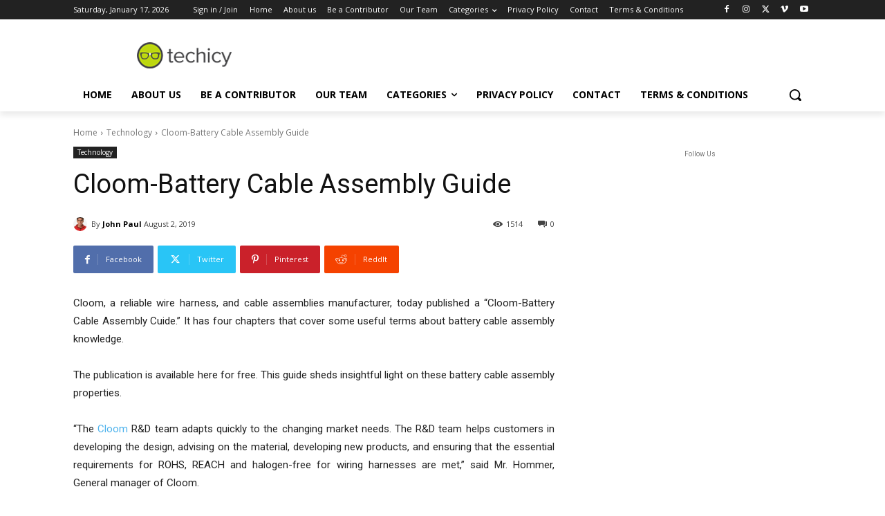

--- FILE ---
content_type: text/html; charset=utf-8
request_url: https://www.google.com/recaptcha/api2/anchor?ar=1&k=6LcBleAZAAAAAL3wH20vP6TnEuA96kqrokr6JIPU&co=aHR0cHM6Ly93d3cudGVjaGljeS5jb206NDQz&hl=en&v=PoyoqOPhxBO7pBk68S4YbpHZ&theme=light&size=normal&anchor-ms=20000&execute-ms=30000&cb=mcggbh1jug7q
body_size: 49180
content:
<!DOCTYPE HTML><html dir="ltr" lang="en"><head><meta http-equiv="Content-Type" content="text/html; charset=UTF-8">
<meta http-equiv="X-UA-Compatible" content="IE=edge">
<title>reCAPTCHA</title>
<style type="text/css">
/* cyrillic-ext */
@font-face {
  font-family: 'Roboto';
  font-style: normal;
  font-weight: 400;
  font-stretch: 100%;
  src: url(//fonts.gstatic.com/s/roboto/v48/KFO7CnqEu92Fr1ME7kSn66aGLdTylUAMa3GUBHMdazTgWw.woff2) format('woff2');
  unicode-range: U+0460-052F, U+1C80-1C8A, U+20B4, U+2DE0-2DFF, U+A640-A69F, U+FE2E-FE2F;
}
/* cyrillic */
@font-face {
  font-family: 'Roboto';
  font-style: normal;
  font-weight: 400;
  font-stretch: 100%;
  src: url(//fonts.gstatic.com/s/roboto/v48/KFO7CnqEu92Fr1ME7kSn66aGLdTylUAMa3iUBHMdazTgWw.woff2) format('woff2');
  unicode-range: U+0301, U+0400-045F, U+0490-0491, U+04B0-04B1, U+2116;
}
/* greek-ext */
@font-face {
  font-family: 'Roboto';
  font-style: normal;
  font-weight: 400;
  font-stretch: 100%;
  src: url(//fonts.gstatic.com/s/roboto/v48/KFO7CnqEu92Fr1ME7kSn66aGLdTylUAMa3CUBHMdazTgWw.woff2) format('woff2');
  unicode-range: U+1F00-1FFF;
}
/* greek */
@font-face {
  font-family: 'Roboto';
  font-style: normal;
  font-weight: 400;
  font-stretch: 100%;
  src: url(//fonts.gstatic.com/s/roboto/v48/KFO7CnqEu92Fr1ME7kSn66aGLdTylUAMa3-UBHMdazTgWw.woff2) format('woff2');
  unicode-range: U+0370-0377, U+037A-037F, U+0384-038A, U+038C, U+038E-03A1, U+03A3-03FF;
}
/* math */
@font-face {
  font-family: 'Roboto';
  font-style: normal;
  font-weight: 400;
  font-stretch: 100%;
  src: url(//fonts.gstatic.com/s/roboto/v48/KFO7CnqEu92Fr1ME7kSn66aGLdTylUAMawCUBHMdazTgWw.woff2) format('woff2');
  unicode-range: U+0302-0303, U+0305, U+0307-0308, U+0310, U+0312, U+0315, U+031A, U+0326-0327, U+032C, U+032F-0330, U+0332-0333, U+0338, U+033A, U+0346, U+034D, U+0391-03A1, U+03A3-03A9, U+03B1-03C9, U+03D1, U+03D5-03D6, U+03F0-03F1, U+03F4-03F5, U+2016-2017, U+2034-2038, U+203C, U+2040, U+2043, U+2047, U+2050, U+2057, U+205F, U+2070-2071, U+2074-208E, U+2090-209C, U+20D0-20DC, U+20E1, U+20E5-20EF, U+2100-2112, U+2114-2115, U+2117-2121, U+2123-214F, U+2190, U+2192, U+2194-21AE, U+21B0-21E5, U+21F1-21F2, U+21F4-2211, U+2213-2214, U+2216-22FF, U+2308-230B, U+2310, U+2319, U+231C-2321, U+2336-237A, U+237C, U+2395, U+239B-23B7, U+23D0, U+23DC-23E1, U+2474-2475, U+25AF, U+25B3, U+25B7, U+25BD, U+25C1, U+25CA, U+25CC, U+25FB, U+266D-266F, U+27C0-27FF, U+2900-2AFF, U+2B0E-2B11, U+2B30-2B4C, U+2BFE, U+3030, U+FF5B, U+FF5D, U+1D400-1D7FF, U+1EE00-1EEFF;
}
/* symbols */
@font-face {
  font-family: 'Roboto';
  font-style: normal;
  font-weight: 400;
  font-stretch: 100%;
  src: url(//fonts.gstatic.com/s/roboto/v48/KFO7CnqEu92Fr1ME7kSn66aGLdTylUAMaxKUBHMdazTgWw.woff2) format('woff2');
  unicode-range: U+0001-000C, U+000E-001F, U+007F-009F, U+20DD-20E0, U+20E2-20E4, U+2150-218F, U+2190, U+2192, U+2194-2199, U+21AF, U+21E6-21F0, U+21F3, U+2218-2219, U+2299, U+22C4-22C6, U+2300-243F, U+2440-244A, U+2460-24FF, U+25A0-27BF, U+2800-28FF, U+2921-2922, U+2981, U+29BF, U+29EB, U+2B00-2BFF, U+4DC0-4DFF, U+FFF9-FFFB, U+10140-1018E, U+10190-1019C, U+101A0, U+101D0-101FD, U+102E0-102FB, U+10E60-10E7E, U+1D2C0-1D2D3, U+1D2E0-1D37F, U+1F000-1F0FF, U+1F100-1F1AD, U+1F1E6-1F1FF, U+1F30D-1F30F, U+1F315, U+1F31C, U+1F31E, U+1F320-1F32C, U+1F336, U+1F378, U+1F37D, U+1F382, U+1F393-1F39F, U+1F3A7-1F3A8, U+1F3AC-1F3AF, U+1F3C2, U+1F3C4-1F3C6, U+1F3CA-1F3CE, U+1F3D4-1F3E0, U+1F3ED, U+1F3F1-1F3F3, U+1F3F5-1F3F7, U+1F408, U+1F415, U+1F41F, U+1F426, U+1F43F, U+1F441-1F442, U+1F444, U+1F446-1F449, U+1F44C-1F44E, U+1F453, U+1F46A, U+1F47D, U+1F4A3, U+1F4B0, U+1F4B3, U+1F4B9, U+1F4BB, U+1F4BF, U+1F4C8-1F4CB, U+1F4D6, U+1F4DA, U+1F4DF, U+1F4E3-1F4E6, U+1F4EA-1F4ED, U+1F4F7, U+1F4F9-1F4FB, U+1F4FD-1F4FE, U+1F503, U+1F507-1F50B, U+1F50D, U+1F512-1F513, U+1F53E-1F54A, U+1F54F-1F5FA, U+1F610, U+1F650-1F67F, U+1F687, U+1F68D, U+1F691, U+1F694, U+1F698, U+1F6AD, U+1F6B2, U+1F6B9-1F6BA, U+1F6BC, U+1F6C6-1F6CF, U+1F6D3-1F6D7, U+1F6E0-1F6EA, U+1F6F0-1F6F3, U+1F6F7-1F6FC, U+1F700-1F7FF, U+1F800-1F80B, U+1F810-1F847, U+1F850-1F859, U+1F860-1F887, U+1F890-1F8AD, U+1F8B0-1F8BB, U+1F8C0-1F8C1, U+1F900-1F90B, U+1F93B, U+1F946, U+1F984, U+1F996, U+1F9E9, U+1FA00-1FA6F, U+1FA70-1FA7C, U+1FA80-1FA89, U+1FA8F-1FAC6, U+1FACE-1FADC, U+1FADF-1FAE9, U+1FAF0-1FAF8, U+1FB00-1FBFF;
}
/* vietnamese */
@font-face {
  font-family: 'Roboto';
  font-style: normal;
  font-weight: 400;
  font-stretch: 100%;
  src: url(//fonts.gstatic.com/s/roboto/v48/KFO7CnqEu92Fr1ME7kSn66aGLdTylUAMa3OUBHMdazTgWw.woff2) format('woff2');
  unicode-range: U+0102-0103, U+0110-0111, U+0128-0129, U+0168-0169, U+01A0-01A1, U+01AF-01B0, U+0300-0301, U+0303-0304, U+0308-0309, U+0323, U+0329, U+1EA0-1EF9, U+20AB;
}
/* latin-ext */
@font-face {
  font-family: 'Roboto';
  font-style: normal;
  font-weight: 400;
  font-stretch: 100%;
  src: url(//fonts.gstatic.com/s/roboto/v48/KFO7CnqEu92Fr1ME7kSn66aGLdTylUAMa3KUBHMdazTgWw.woff2) format('woff2');
  unicode-range: U+0100-02BA, U+02BD-02C5, U+02C7-02CC, U+02CE-02D7, U+02DD-02FF, U+0304, U+0308, U+0329, U+1D00-1DBF, U+1E00-1E9F, U+1EF2-1EFF, U+2020, U+20A0-20AB, U+20AD-20C0, U+2113, U+2C60-2C7F, U+A720-A7FF;
}
/* latin */
@font-face {
  font-family: 'Roboto';
  font-style: normal;
  font-weight: 400;
  font-stretch: 100%;
  src: url(//fonts.gstatic.com/s/roboto/v48/KFO7CnqEu92Fr1ME7kSn66aGLdTylUAMa3yUBHMdazQ.woff2) format('woff2');
  unicode-range: U+0000-00FF, U+0131, U+0152-0153, U+02BB-02BC, U+02C6, U+02DA, U+02DC, U+0304, U+0308, U+0329, U+2000-206F, U+20AC, U+2122, U+2191, U+2193, U+2212, U+2215, U+FEFF, U+FFFD;
}
/* cyrillic-ext */
@font-face {
  font-family: 'Roboto';
  font-style: normal;
  font-weight: 500;
  font-stretch: 100%;
  src: url(//fonts.gstatic.com/s/roboto/v48/KFO7CnqEu92Fr1ME7kSn66aGLdTylUAMa3GUBHMdazTgWw.woff2) format('woff2');
  unicode-range: U+0460-052F, U+1C80-1C8A, U+20B4, U+2DE0-2DFF, U+A640-A69F, U+FE2E-FE2F;
}
/* cyrillic */
@font-face {
  font-family: 'Roboto';
  font-style: normal;
  font-weight: 500;
  font-stretch: 100%;
  src: url(//fonts.gstatic.com/s/roboto/v48/KFO7CnqEu92Fr1ME7kSn66aGLdTylUAMa3iUBHMdazTgWw.woff2) format('woff2');
  unicode-range: U+0301, U+0400-045F, U+0490-0491, U+04B0-04B1, U+2116;
}
/* greek-ext */
@font-face {
  font-family: 'Roboto';
  font-style: normal;
  font-weight: 500;
  font-stretch: 100%;
  src: url(//fonts.gstatic.com/s/roboto/v48/KFO7CnqEu92Fr1ME7kSn66aGLdTylUAMa3CUBHMdazTgWw.woff2) format('woff2');
  unicode-range: U+1F00-1FFF;
}
/* greek */
@font-face {
  font-family: 'Roboto';
  font-style: normal;
  font-weight: 500;
  font-stretch: 100%;
  src: url(//fonts.gstatic.com/s/roboto/v48/KFO7CnqEu92Fr1ME7kSn66aGLdTylUAMa3-UBHMdazTgWw.woff2) format('woff2');
  unicode-range: U+0370-0377, U+037A-037F, U+0384-038A, U+038C, U+038E-03A1, U+03A3-03FF;
}
/* math */
@font-face {
  font-family: 'Roboto';
  font-style: normal;
  font-weight: 500;
  font-stretch: 100%;
  src: url(//fonts.gstatic.com/s/roboto/v48/KFO7CnqEu92Fr1ME7kSn66aGLdTylUAMawCUBHMdazTgWw.woff2) format('woff2');
  unicode-range: U+0302-0303, U+0305, U+0307-0308, U+0310, U+0312, U+0315, U+031A, U+0326-0327, U+032C, U+032F-0330, U+0332-0333, U+0338, U+033A, U+0346, U+034D, U+0391-03A1, U+03A3-03A9, U+03B1-03C9, U+03D1, U+03D5-03D6, U+03F0-03F1, U+03F4-03F5, U+2016-2017, U+2034-2038, U+203C, U+2040, U+2043, U+2047, U+2050, U+2057, U+205F, U+2070-2071, U+2074-208E, U+2090-209C, U+20D0-20DC, U+20E1, U+20E5-20EF, U+2100-2112, U+2114-2115, U+2117-2121, U+2123-214F, U+2190, U+2192, U+2194-21AE, U+21B0-21E5, U+21F1-21F2, U+21F4-2211, U+2213-2214, U+2216-22FF, U+2308-230B, U+2310, U+2319, U+231C-2321, U+2336-237A, U+237C, U+2395, U+239B-23B7, U+23D0, U+23DC-23E1, U+2474-2475, U+25AF, U+25B3, U+25B7, U+25BD, U+25C1, U+25CA, U+25CC, U+25FB, U+266D-266F, U+27C0-27FF, U+2900-2AFF, U+2B0E-2B11, U+2B30-2B4C, U+2BFE, U+3030, U+FF5B, U+FF5D, U+1D400-1D7FF, U+1EE00-1EEFF;
}
/* symbols */
@font-face {
  font-family: 'Roboto';
  font-style: normal;
  font-weight: 500;
  font-stretch: 100%;
  src: url(//fonts.gstatic.com/s/roboto/v48/KFO7CnqEu92Fr1ME7kSn66aGLdTylUAMaxKUBHMdazTgWw.woff2) format('woff2');
  unicode-range: U+0001-000C, U+000E-001F, U+007F-009F, U+20DD-20E0, U+20E2-20E4, U+2150-218F, U+2190, U+2192, U+2194-2199, U+21AF, U+21E6-21F0, U+21F3, U+2218-2219, U+2299, U+22C4-22C6, U+2300-243F, U+2440-244A, U+2460-24FF, U+25A0-27BF, U+2800-28FF, U+2921-2922, U+2981, U+29BF, U+29EB, U+2B00-2BFF, U+4DC0-4DFF, U+FFF9-FFFB, U+10140-1018E, U+10190-1019C, U+101A0, U+101D0-101FD, U+102E0-102FB, U+10E60-10E7E, U+1D2C0-1D2D3, U+1D2E0-1D37F, U+1F000-1F0FF, U+1F100-1F1AD, U+1F1E6-1F1FF, U+1F30D-1F30F, U+1F315, U+1F31C, U+1F31E, U+1F320-1F32C, U+1F336, U+1F378, U+1F37D, U+1F382, U+1F393-1F39F, U+1F3A7-1F3A8, U+1F3AC-1F3AF, U+1F3C2, U+1F3C4-1F3C6, U+1F3CA-1F3CE, U+1F3D4-1F3E0, U+1F3ED, U+1F3F1-1F3F3, U+1F3F5-1F3F7, U+1F408, U+1F415, U+1F41F, U+1F426, U+1F43F, U+1F441-1F442, U+1F444, U+1F446-1F449, U+1F44C-1F44E, U+1F453, U+1F46A, U+1F47D, U+1F4A3, U+1F4B0, U+1F4B3, U+1F4B9, U+1F4BB, U+1F4BF, U+1F4C8-1F4CB, U+1F4D6, U+1F4DA, U+1F4DF, U+1F4E3-1F4E6, U+1F4EA-1F4ED, U+1F4F7, U+1F4F9-1F4FB, U+1F4FD-1F4FE, U+1F503, U+1F507-1F50B, U+1F50D, U+1F512-1F513, U+1F53E-1F54A, U+1F54F-1F5FA, U+1F610, U+1F650-1F67F, U+1F687, U+1F68D, U+1F691, U+1F694, U+1F698, U+1F6AD, U+1F6B2, U+1F6B9-1F6BA, U+1F6BC, U+1F6C6-1F6CF, U+1F6D3-1F6D7, U+1F6E0-1F6EA, U+1F6F0-1F6F3, U+1F6F7-1F6FC, U+1F700-1F7FF, U+1F800-1F80B, U+1F810-1F847, U+1F850-1F859, U+1F860-1F887, U+1F890-1F8AD, U+1F8B0-1F8BB, U+1F8C0-1F8C1, U+1F900-1F90B, U+1F93B, U+1F946, U+1F984, U+1F996, U+1F9E9, U+1FA00-1FA6F, U+1FA70-1FA7C, U+1FA80-1FA89, U+1FA8F-1FAC6, U+1FACE-1FADC, U+1FADF-1FAE9, U+1FAF0-1FAF8, U+1FB00-1FBFF;
}
/* vietnamese */
@font-face {
  font-family: 'Roboto';
  font-style: normal;
  font-weight: 500;
  font-stretch: 100%;
  src: url(//fonts.gstatic.com/s/roboto/v48/KFO7CnqEu92Fr1ME7kSn66aGLdTylUAMa3OUBHMdazTgWw.woff2) format('woff2');
  unicode-range: U+0102-0103, U+0110-0111, U+0128-0129, U+0168-0169, U+01A0-01A1, U+01AF-01B0, U+0300-0301, U+0303-0304, U+0308-0309, U+0323, U+0329, U+1EA0-1EF9, U+20AB;
}
/* latin-ext */
@font-face {
  font-family: 'Roboto';
  font-style: normal;
  font-weight: 500;
  font-stretch: 100%;
  src: url(//fonts.gstatic.com/s/roboto/v48/KFO7CnqEu92Fr1ME7kSn66aGLdTylUAMa3KUBHMdazTgWw.woff2) format('woff2');
  unicode-range: U+0100-02BA, U+02BD-02C5, U+02C7-02CC, U+02CE-02D7, U+02DD-02FF, U+0304, U+0308, U+0329, U+1D00-1DBF, U+1E00-1E9F, U+1EF2-1EFF, U+2020, U+20A0-20AB, U+20AD-20C0, U+2113, U+2C60-2C7F, U+A720-A7FF;
}
/* latin */
@font-face {
  font-family: 'Roboto';
  font-style: normal;
  font-weight: 500;
  font-stretch: 100%;
  src: url(//fonts.gstatic.com/s/roboto/v48/KFO7CnqEu92Fr1ME7kSn66aGLdTylUAMa3yUBHMdazQ.woff2) format('woff2');
  unicode-range: U+0000-00FF, U+0131, U+0152-0153, U+02BB-02BC, U+02C6, U+02DA, U+02DC, U+0304, U+0308, U+0329, U+2000-206F, U+20AC, U+2122, U+2191, U+2193, U+2212, U+2215, U+FEFF, U+FFFD;
}
/* cyrillic-ext */
@font-face {
  font-family: 'Roboto';
  font-style: normal;
  font-weight: 900;
  font-stretch: 100%;
  src: url(//fonts.gstatic.com/s/roboto/v48/KFO7CnqEu92Fr1ME7kSn66aGLdTylUAMa3GUBHMdazTgWw.woff2) format('woff2');
  unicode-range: U+0460-052F, U+1C80-1C8A, U+20B4, U+2DE0-2DFF, U+A640-A69F, U+FE2E-FE2F;
}
/* cyrillic */
@font-face {
  font-family: 'Roboto';
  font-style: normal;
  font-weight: 900;
  font-stretch: 100%;
  src: url(//fonts.gstatic.com/s/roboto/v48/KFO7CnqEu92Fr1ME7kSn66aGLdTylUAMa3iUBHMdazTgWw.woff2) format('woff2');
  unicode-range: U+0301, U+0400-045F, U+0490-0491, U+04B0-04B1, U+2116;
}
/* greek-ext */
@font-face {
  font-family: 'Roboto';
  font-style: normal;
  font-weight: 900;
  font-stretch: 100%;
  src: url(//fonts.gstatic.com/s/roboto/v48/KFO7CnqEu92Fr1ME7kSn66aGLdTylUAMa3CUBHMdazTgWw.woff2) format('woff2');
  unicode-range: U+1F00-1FFF;
}
/* greek */
@font-face {
  font-family: 'Roboto';
  font-style: normal;
  font-weight: 900;
  font-stretch: 100%;
  src: url(//fonts.gstatic.com/s/roboto/v48/KFO7CnqEu92Fr1ME7kSn66aGLdTylUAMa3-UBHMdazTgWw.woff2) format('woff2');
  unicode-range: U+0370-0377, U+037A-037F, U+0384-038A, U+038C, U+038E-03A1, U+03A3-03FF;
}
/* math */
@font-face {
  font-family: 'Roboto';
  font-style: normal;
  font-weight: 900;
  font-stretch: 100%;
  src: url(//fonts.gstatic.com/s/roboto/v48/KFO7CnqEu92Fr1ME7kSn66aGLdTylUAMawCUBHMdazTgWw.woff2) format('woff2');
  unicode-range: U+0302-0303, U+0305, U+0307-0308, U+0310, U+0312, U+0315, U+031A, U+0326-0327, U+032C, U+032F-0330, U+0332-0333, U+0338, U+033A, U+0346, U+034D, U+0391-03A1, U+03A3-03A9, U+03B1-03C9, U+03D1, U+03D5-03D6, U+03F0-03F1, U+03F4-03F5, U+2016-2017, U+2034-2038, U+203C, U+2040, U+2043, U+2047, U+2050, U+2057, U+205F, U+2070-2071, U+2074-208E, U+2090-209C, U+20D0-20DC, U+20E1, U+20E5-20EF, U+2100-2112, U+2114-2115, U+2117-2121, U+2123-214F, U+2190, U+2192, U+2194-21AE, U+21B0-21E5, U+21F1-21F2, U+21F4-2211, U+2213-2214, U+2216-22FF, U+2308-230B, U+2310, U+2319, U+231C-2321, U+2336-237A, U+237C, U+2395, U+239B-23B7, U+23D0, U+23DC-23E1, U+2474-2475, U+25AF, U+25B3, U+25B7, U+25BD, U+25C1, U+25CA, U+25CC, U+25FB, U+266D-266F, U+27C0-27FF, U+2900-2AFF, U+2B0E-2B11, U+2B30-2B4C, U+2BFE, U+3030, U+FF5B, U+FF5D, U+1D400-1D7FF, U+1EE00-1EEFF;
}
/* symbols */
@font-face {
  font-family: 'Roboto';
  font-style: normal;
  font-weight: 900;
  font-stretch: 100%;
  src: url(//fonts.gstatic.com/s/roboto/v48/KFO7CnqEu92Fr1ME7kSn66aGLdTylUAMaxKUBHMdazTgWw.woff2) format('woff2');
  unicode-range: U+0001-000C, U+000E-001F, U+007F-009F, U+20DD-20E0, U+20E2-20E4, U+2150-218F, U+2190, U+2192, U+2194-2199, U+21AF, U+21E6-21F0, U+21F3, U+2218-2219, U+2299, U+22C4-22C6, U+2300-243F, U+2440-244A, U+2460-24FF, U+25A0-27BF, U+2800-28FF, U+2921-2922, U+2981, U+29BF, U+29EB, U+2B00-2BFF, U+4DC0-4DFF, U+FFF9-FFFB, U+10140-1018E, U+10190-1019C, U+101A0, U+101D0-101FD, U+102E0-102FB, U+10E60-10E7E, U+1D2C0-1D2D3, U+1D2E0-1D37F, U+1F000-1F0FF, U+1F100-1F1AD, U+1F1E6-1F1FF, U+1F30D-1F30F, U+1F315, U+1F31C, U+1F31E, U+1F320-1F32C, U+1F336, U+1F378, U+1F37D, U+1F382, U+1F393-1F39F, U+1F3A7-1F3A8, U+1F3AC-1F3AF, U+1F3C2, U+1F3C4-1F3C6, U+1F3CA-1F3CE, U+1F3D4-1F3E0, U+1F3ED, U+1F3F1-1F3F3, U+1F3F5-1F3F7, U+1F408, U+1F415, U+1F41F, U+1F426, U+1F43F, U+1F441-1F442, U+1F444, U+1F446-1F449, U+1F44C-1F44E, U+1F453, U+1F46A, U+1F47D, U+1F4A3, U+1F4B0, U+1F4B3, U+1F4B9, U+1F4BB, U+1F4BF, U+1F4C8-1F4CB, U+1F4D6, U+1F4DA, U+1F4DF, U+1F4E3-1F4E6, U+1F4EA-1F4ED, U+1F4F7, U+1F4F9-1F4FB, U+1F4FD-1F4FE, U+1F503, U+1F507-1F50B, U+1F50D, U+1F512-1F513, U+1F53E-1F54A, U+1F54F-1F5FA, U+1F610, U+1F650-1F67F, U+1F687, U+1F68D, U+1F691, U+1F694, U+1F698, U+1F6AD, U+1F6B2, U+1F6B9-1F6BA, U+1F6BC, U+1F6C6-1F6CF, U+1F6D3-1F6D7, U+1F6E0-1F6EA, U+1F6F0-1F6F3, U+1F6F7-1F6FC, U+1F700-1F7FF, U+1F800-1F80B, U+1F810-1F847, U+1F850-1F859, U+1F860-1F887, U+1F890-1F8AD, U+1F8B0-1F8BB, U+1F8C0-1F8C1, U+1F900-1F90B, U+1F93B, U+1F946, U+1F984, U+1F996, U+1F9E9, U+1FA00-1FA6F, U+1FA70-1FA7C, U+1FA80-1FA89, U+1FA8F-1FAC6, U+1FACE-1FADC, U+1FADF-1FAE9, U+1FAF0-1FAF8, U+1FB00-1FBFF;
}
/* vietnamese */
@font-face {
  font-family: 'Roboto';
  font-style: normal;
  font-weight: 900;
  font-stretch: 100%;
  src: url(//fonts.gstatic.com/s/roboto/v48/KFO7CnqEu92Fr1ME7kSn66aGLdTylUAMa3OUBHMdazTgWw.woff2) format('woff2');
  unicode-range: U+0102-0103, U+0110-0111, U+0128-0129, U+0168-0169, U+01A0-01A1, U+01AF-01B0, U+0300-0301, U+0303-0304, U+0308-0309, U+0323, U+0329, U+1EA0-1EF9, U+20AB;
}
/* latin-ext */
@font-face {
  font-family: 'Roboto';
  font-style: normal;
  font-weight: 900;
  font-stretch: 100%;
  src: url(//fonts.gstatic.com/s/roboto/v48/KFO7CnqEu92Fr1ME7kSn66aGLdTylUAMa3KUBHMdazTgWw.woff2) format('woff2');
  unicode-range: U+0100-02BA, U+02BD-02C5, U+02C7-02CC, U+02CE-02D7, U+02DD-02FF, U+0304, U+0308, U+0329, U+1D00-1DBF, U+1E00-1E9F, U+1EF2-1EFF, U+2020, U+20A0-20AB, U+20AD-20C0, U+2113, U+2C60-2C7F, U+A720-A7FF;
}
/* latin */
@font-face {
  font-family: 'Roboto';
  font-style: normal;
  font-weight: 900;
  font-stretch: 100%;
  src: url(//fonts.gstatic.com/s/roboto/v48/KFO7CnqEu92Fr1ME7kSn66aGLdTylUAMa3yUBHMdazQ.woff2) format('woff2');
  unicode-range: U+0000-00FF, U+0131, U+0152-0153, U+02BB-02BC, U+02C6, U+02DA, U+02DC, U+0304, U+0308, U+0329, U+2000-206F, U+20AC, U+2122, U+2191, U+2193, U+2212, U+2215, U+FEFF, U+FFFD;
}

</style>
<link rel="stylesheet" type="text/css" href="https://www.gstatic.com/recaptcha/releases/PoyoqOPhxBO7pBk68S4YbpHZ/styles__ltr.css">
<script nonce="DahwJTST_EqaVJbDLClPRQ" type="text/javascript">window['__recaptcha_api'] = 'https://www.google.com/recaptcha/api2/';</script>
<script type="text/javascript" src="https://www.gstatic.com/recaptcha/releases/PoyoqOPhxBO7pBk68S4YbpHZ/recaptcha__en.js" nonce="DahwJTST_EqaVJbDLClPRQ">
      
    </script></head>
<body><div id="rc-anchor-alert" class="rc-anchor-alert"></div>
<input type="hidden" id="recaptcha-token" value="[base64]">
<script type="text/javascript" nonce="DahwJTST_EqaVJbDLClPRQ">
      recaptcha.anchor.Main.init("[\x22ainput\x22,[\x22bgdata\x22,\x22\x22,\[base64]/[base64]/[base64]/[base64]/cjw8ejpyPj4+eil9Y2F0Y2gobCl7dGhyb3cgbDt9fSxIPWZ1bmN0aW9uKHcsdCx6KXtpZih3PT0xOTR8fHc9PTIwOCl0LnZbd10/dC52W3ddLmNvbmNhdCh6KTp0LnZbd109b2Yoeix0KTtlbHNle2lmKHQuYkImJnchPTMxNylyZXR1cm47dz09NjZ8fHc9PTEyMnx8dz09NDcwfHx3PT00NHx8dz09NDE2fHx3PT0zOTd8fHc9PTQyMXx8dz09Njh8fHc9PTcwfHx3PT0xODQ/[base64]/[base64]/[base64]/bmV3IGRbVl0oSlswXSk6cD09Mj9uZXcgZFtWXShKWzBdLEpbMV0pOnA9PTM/bmV3IGRbVl0oSlswXSxKWzFdLEpbMl0pOnA9PTQ/[base64]/[base64]/[base64]/[base64]\x22,\[base64]\\u003d\\u003d\x22,\[base64]/IlnCiE8ZRElaecOWU8KFwrwILsOqwonCkTVxw5jCrsOQw77DgsKOwoDCj8KVYsKpZcOnw6h4X8K1w4tjJ8Oiw5nCmcKQfcOJwqkePcK6wq5LwoTChMK/[base64]/DuHNzKFfCisOJbWfCiWhsw4LDrcKoXUTDmcOZwow9woIZMsKfEMK3d1LCrGzChBgLw4VQUk3CvMKZw6DCtcOzw7DCusOjw58lwqF2wp7CtsKNwrXCn8O/wrgow4XClSbCq3Z0w6bDtMKzw7zDjMObwp/DlsKWM3PCnMKQQ1MGC8KQMcKsPjHCusKFw4RRw4/CtcOFwrvDihlSWMKTE8K3wrLCs8KtFy3CoBNTw7/[base64]/DqsKUFMOXw7BHWhzCmw7ChQ7Cpn87cQ/CpUjDvsOUYWssw5Fowp/Cr1t9TAMfRsK4JznCkMOCWcOewoFSR8Oyw5odw5jDjMOFw645w4wdw7YZYcKUw6cYMkrDmAlCwoYDw6HCmsOWARUrXMOBKzvDgXjCgxlqMSUHwpBGwoTCmgjDmi7DiVROwrPCqG3DvUZewpsowo3CiifDrsKQw7A3KVgFP8Kvw7vCusOGw4/[base64]/wpfDl1pXRQ0tXQVSMMKDw5tab1XDlMKwLcKkYTDDlSbClxDCocOGw5zCnHjDq8KTwrXChcObE8KNI8O2MGTCgVgRVcKkw4DClcKkwrXDl8KGw7huwpBPw5DCj8KgcMKiwqfCqx/Cj8KuQX/DpcOxwocbHS7Cm8KCPcOrXcK8wqDCl8KXViPCl07ClMKqw78ewrlEw79BeGALAUZjw4TCnSfCqzNSeAJ4w5QBVCYYNcO7EUZRw40EM38Ew7BxRMKpRsKySA3Dvn/DuMKmw4vDjGrCjMOHFhIGM0fCjsK/[base64]/ZGfCvTBDecK4wpfCjsOSw6/CosOqw68+QwLCn8ONwpnCvS1WUMKCw618Z8Oxw4VHYMOdw4bDvChPw5hzwqjCqCBLX8OVwqvDocOaHcKOwoDDtsO1dMO4wr7CsTYXc3EGFArDvMO2w7VPasO9EzdOw6jDvUbDmgvDn3VWaMOdw7kNX8K+wqFow7LDtMORGnrDq8KmQjjCoW/CgsKcOcOMw4bClUIqwrvCnMOvw7XDpsKwwqPCrgElF8OUfVZ5w5LCnsKkwqrDg8OWwpzDu8Kjwpxww6FGeMKsw6HCqR0TaHknw5Q4UMKZwpvCqcObw7R3wp/Ct8OlR8O1wqXCo8O2SH7DqcKmwqsQw4Eew7B2QnYuwo1lFWEIDcKbU1/DhXYDK1Ilw5jDpcOBW8OYdsO9w4s9w6Jnw4bCuMK8wp7Cl8KABR/DmmzDnxNdURzCsMOPwqUZYxdsw7/Cr3V9wpXCocKBIMO8wqg9wrBawpd4wq56wp/Dt2LCun7Drx/DjBXCmS1bB8OhMsKLXWXDoA/DgS4aDcKswrvCksOxw7Q9esOHLsOrwoPCmsKfBGvDrsOpwpQ7wrdGw7bCj8OHRmTCssKOEsOYw4LCvsKTwow3wpAXLxDDs8KLVkfCgDrCj0YZfW5KUcO2w6nCtHNBHkXDgcKNK8OsEsOkOh86ZGo9Kg/CplfDpcKfw7rCuMK8w6tOw6rDnzbChw/Ckw7ChcO0w6vCqsO7wrE2wp8INRt6Smx9w7HDq2TCrA3CoyrCmsKNFB1Od3xSwqg3woBVVMKvw7hwTGvCp8KHw6XClMKSV8OjYcKlw4XCtcKyw4bDryHCu8KMw5vDjMK4WEoQwrvDtcORwq3DnXd/w53Do8OGw7vCkixTw6UAOMO0SgbChMOiw7wsbsONGHLDjVpRIkZXZsK3w5RacArDiG/CrnxuOktVSizCmMOtwoPCu0HCpScqN1t/[base64]/DtMORwo7DuTfDgyzDr8KmwrvCgcOjBMOZwqPCn8ONWHjCuF/[base64]/DlCRFfXtdwqLCpMOpYVUJw7jDusKYwrDCvMOVK8KJw4TDs8OIw7VTw6PCmsOqw5cPw53CrsOVw63Cgy9Lw4LDryfDmMKKb1/[base64]/wqnDkcOyeMO/cHN/w6bCs8KzGjBKBH/[base64]/EUdLw7DDvUs0OMKeSUfDssKLw5LCtQbDrXnCosO5wqPCu2wsYMKQMlPCnkzDvMKPw5Eywp3CucOEwronGWvDngAywqA4OMOWRlUof8KbwqsJQ8OcwpnDnsOINXjCnsOlw4/CpDLDm8KHw4vDt8Oowpo6wphXZmNmw4jCigUYcsKTw4XCucKZR8Kiw77ClsKxwoVqY1dpMsKDJ8KGwq82CsOlGsOBKMOmw6/DtQHCo1TDg8OPwq3CtsK9w75ZQMOxw5PDiwY+XzzCowArw5ttwos5wp7CtVDCv8OCw6bDv111wqvCpsO3AxzClcOPw7dQw6jCgg1aw61OwoMHw7lPw5DDn8O2T8K0wpQ0wpxREMK0AMKEcyrChWDDucO+aMKtb8KxwpRLw5JvF8K5wqcnwpEPw680GsOAw7/Ck8OUYn9Zw5Q7wqTDscO+PMOkw7/CkcK9wopGwrzDucKjw6zDqMOqSAkEwrJ+w6gfJh9Mw7hJJ8OTOMKXwoJXwr9/wpvDrMKgwqAoKsK7wrPCnsOLJljDmcOsUj1gw59ELG/Cg8O1T8ORwoTDu8KCw4bDsygOw6/[base64]/[base64]/LcOVwqYVNsKww6PClcKWQ8O/w5wNSQQNwqrDpsK0RQjDgcOxw4ZewrnDoFA4wq1MP8KFwqHDpsKtK8K5RxPCkz08SEzCosO4BCDDpBfDpsO7wo7CtMO6w4ZJFR3Ch3HDo0Y7wq07VMKDEsORW0fDsMK/w54PwqhgfxXCo1bDvMKTGwxYOgMmGVjClMKYw5ARw5TCtcKIwpEvBHs2MVseYsO6DMKcwpl2bcK6w6wXwqtrw7jDiQLDmRPCjcKgZVUsw53CpHNew5nDksK/wokMwr8AGcOzwrolL8OFw6QGwo3ClcO/VsOBw5jDvMObRcKYBsKUVcOsaibCtRDDgT1Ow73Cozx6DnPCjcOTNcOLw6lIwrMELcOEwrDDlcKFZxzCrC57w7XDuCzDpFl/w7V2wqXDiFlxMBwgw5XChE1lwpHCh8KBw5BWw6Aow57CrMOrTBQwUTvCnnAPU8OnI8KhZVjCnMKiWVhCwoDDh8O/w4fDgVzChMKIEkdWwpEMw4DCqlfCr8OPwpnCn8Ogwp3DisKzw6xcd8K7X34lwrlGSVRvwo0Yw6vCjMKZw6t1FMKeSMOxOsKkOE/Ck2nDkR4jw4zCk8Obbg8cBmTDgCAHIFzCsMKdT3DCrTTDmmrCm3sAw457UzHClsOxasKCw43DqcKkw77Cj2kPKsKzWmTCt8Omw7PCgXDDmQvDjMKmTcO/Z8K7wqJVwq/CvjlwOFUkw5Rpw4MzOXVVIHplw5w8w5l+w6vCg0YGDV/Ch8KJw5kMw50bw5/DicK2wovDhcKWUcOadhhtw5tQwrk2w7QIw50lwobDniPCjwbCvsO0w5FMPmJiw7rDv8KebMO/cCIxwrEdYiZXT8KcekIYGMOkIMOOwpPDtcKZczrDlcK6QghZcHhIwq/DnDfDl3jDgl0lccOwWCvCi09nTcKFM8OJG8Ozw5zDm8KZcksBw6fCrsOnw7cbGj9YWknCoT1iw6LCoMORWTjComBHMD7Dsw/DhsOYY19SK2fCix16w51ZwqPCgMOZw4rDv3LCs8KLFcO6w7rClwIcwrHCpm3CvkRlS2nCrlVfwosjQ8OHw40MwolPwpQYwocawq9FTcKQw6oIwonDoB1sSgrCjsKjXcOeAcO6w5EhPMO0eQ3CgFswwr/CjxrDsAJBwoopw4MpEQM7JxnDmC7DmMO2Q8Kdf0TCuMK9w5N1XBp0w5zDp8KUQyPCkSlcw6/CisK6wonCgsOqdMK0fV9KZglYwrENwrJ8w4UpwonCrmnCo1bDpFR0w4/[base64]/CsKIw7BxU8Ktw70GccKSwoHCvBslbyZiJ2zDrQ5HwogCe3ZObwUUw5AlwpHDjwIyPMOcTEXDiWfCtwbDi8OSbsKxw7wGcBY/wpcXcXg9R8OcVDcqwpfDiyljwq8wWsKHLTYLD8OWwqfDrcOBwpbCnsO2aMOXw48FQ8KHw7LDq8OcwojCm2EiRl7DjEI6wrfCv0jDhRYRwrwAMcK4wr/[base64]/wp/DnsOJbUTDtMKtworCuGrDqk3CucO7XBQ/ZcKIw4tGwonCslPDmcOiV8KsXwfCoVvDqMKTEMOZAGIJw4A9fsOYwpAdKMOoCCYCwprCk8OOwphOwqg4TmrDi3sZwo/DnsK1wq/DpsKDwoFBNGDCtcKIKXxWwqDDrMKAWgIKP8KbwonCvk3CkMOcBWhbwoTCoMK3ZsOzQVTDn8O4w4PDmcKXw5PDiVhww7h+BDRQw7RLSnkVHHnCl8O0JGHCjn/ChUfCkcOCC1TCl8KCOjfDnlPDmGR+AMKSwrTCuUDDoFQlA2DCszrDm8Knw6BkJlkbXMKVX8KHwq/Cu8OIPQrDnyPDncOmO8OdwrbDnsK7QXfDm1TDmR5awo7CgMOeO8OydRNMXXDDosKoJsOAOsK5V1HCqMKxCsKZSy3DnTjDsMO9NMOmwqp/wonCkMKOw7LDliNJOWvDkjQ8w7fDrsO9dsKpwrvCtDPCpMKBwqvDlcKGJkbCicObIkE1w5w3GXrCusOKw6LDsMOkOUcgw6wOw7/DuHIMw6gbchzCqyFew4HDnnTDqj/DqsKOajnDssODwojDm8KAw7YgXHMBw4k0SsODV8OfWmXCosKtw7TCmMOoAcKXwrABL8KZwqHCj8Kpwq0yFMKLW8KADRrCusO5woYgwo5uwrPDgVrCn8O7w6zColbDvcOxw5jCp8OCF8OXdH8Tw5/Cgg4mXsKSwr/DicKFw4zCjsK9V8KJw73Cg8K/[base64]/[base64]/DjsOaw6cPwpDCpsOwwrxPw44+wrUgwpHDnnNQwp0vw7jDpcOMwpPCnDzDtl7CjxbCgBTDrsOiw5rDjsKLwpEdBgAwXmlmTSnCjh7CuMKpw7TDk8KmUsOww6hDLDbCukxxegvDiAtracO5LsK3EDPClCTDhArCnXLCmxrCrsOIJHh/[base64]/[base64]/CoFPDisKtTwzCq8KMw5HDqXrDmFTDpgc2w5kiO8O4S8OHwq/[base64]/[base64]/wqQ6w4LDoMOpcsKXwoxUwqUkGzdPwrtVPA/CuBPCnXjDu27DhWbDhBF9wqfChBXDq8KCw4vCvCDDsMO/dCYuwqZTw4p7wpnDqsODCjVDwrBvw58CccKIBMOOXMOtR2VlTcKuKDTDj8OyQsKWajl1wonDncOWw6/DusO/FEsjwoULLj3Cs1/DkcOwUMKyw6rCi2jDmcOVw7Elw7Q1wpsVwp8Tw6vDkShfw6hJTC5bwobCtcKdw73Co8KDwq/DncKEwoEHbE4ZZcKXw5osaEpUHBtYOX/DncKswolDBcK7w5kTYsKaQBTCjB/[base64]/DucOxwrjCkXXDqFBZIMOeJsKAecKmCcO/w73Dk14CwpbCqj18wrUQwrAmw7HDnMKtwp7Cm1/CtRbDucO4My/DpgrCssOoEVVWw6M5w5/[base64]/CksOwfyFgwoDDsMO6X0TDiixdw5/DgiZawoU2LUvDlBlBw7YQMyLDuw/DljPCrEdrAV8XR8Oew51AIcOVEjTCu8KawrjDh8OOasKiSsK8wr/DjATDgsKYZXAZw6rDvzjChcKSE8OTR8KWw6LDs8OaBsKUw6PCuMOVb8ORw4fDr8KewpbCtsKrXCgAw5PDtRjCv8KYw49GQ8KAw6Z6W8KhKsOzEHHCtMOBOMOYasOswpwyecKIwr/DvTJ8wo49FDUHJsObfRLCin4kGMOFQsOIw47DjXPCg0zDnU0Zw5HClkIpwoHCngRxNDPDqsOWw7sGw6ZyNRfCl3dhwrvDrmExOknDtcOiw5jDsx9OQ8KEw7cUw4/DhcOGwrzDpsOZYsKwwrgmecOWDMOcM8OaH3R1worCm8KrGMKHVSFRNMOcEhrDo8OBw7F7XiLDjUjDjynCucOhw7fDiirCuQTCgcOjwokHw6h0wpU9woLCusKYwo3DpGwGw7ZRey7CmsKJwpE2fn4LJ2N/[base64]/Dn8K4AcKaHMOawq90d03CvE4tT0tWwpbCqCsfOMKnw4LCnzDDo8OZwrYsIALCqWrCtMO3wohTE3dtwoUcFGfCqjvCq8OjXwcYwo/DrjoIQ3g2XGw9fRLDhyNJw5o/[base64]/[base64]/esOdNzTDtD0+PsO3DgvCskfDokkHwp5GIFfDt3Now50ffwrDuULDkMKWdzTDsGTDvWjDtMOuPUgtD2omwplnwo8xwoJyaxV+w5fCh8Kfw4bDtT4+woE4wq/[base64]/CpcO0NRbCtV/[base64]/DvcKSfjlIwoZxaMKAFlvCmDR5C8Oyw7lpw6TDg8OZdkjDn8KHwqhXNcKed0DDj0EHwoICwod6D2hbwrLDgsOnwo8OPFtJKBPCscKMA8OsSsOQw4JLF3oawpQZwq/CskoAw7fDscKSLMOXAcKkG8KrewfCvERubXLDmcKMwpFkGsO9w4zDu8K/[base64]/[base64]/CjsOzwpsjwp/[base64]/Co8K4OzQYAcKfT8O2aMK6w7F6GMKmwq83PkLDocKAwqzDhHdsw5bCoTbDlD/CszAYJ21OwonCvU3DhsKmUsOrwoo+D8K8bcOdwrbCtnBJa0IwAsKNw5MEwrJtwq11w6PDlALCosO3w68uw4jChUgPw58RfsOUGVTCo8Kow4bDsSHDm8KswrrClilDwqxfwpArwop9w409DsOdX1/DvnbDucOoIEfDqsKAw7jDucKrDAsOwqXDgABJGhnDl0nCvlAfwqF5wq3DhMOzBi9Lwp8OPcKxGhHDqyhBbMKew7bDpgHCksKQwrMtWA/Co3x2HFjCtA0+w5vCty1ewovCk8K3bWvCh8Oyw5nDiSU9K24jw4pxPjjChlAnw5fDnMKbwqLDpizChsO/bnDCtVjCtG1NKVsOw74AHMOTLMKwwpTDkzXCgjDDoHFxUnQyw6s4D8KGw7tow7kLaH9gP8O2VUDCncOifURXwqbCg37CgBPCnjrCr1ghXlsCw6cWw5rDh3nDuXbDucOwwrE+w5fCiEwABxZEwqfCi3xMIhxuWhPCgcOJw7U/wqM4w6E+b8KQLsKZw60bwocrZyLDvsKtw5QYw47DhShuwpYNQ8Orw4jDhcKGOsKLLgvCvMKPw5TDt3lEVyxuwrVnLcOPPcOBUELDjsOvwrTCjcO2BcO5NHwhGlJAwozCtSFCwp/Do1jCl1A3wpnCicOPw7/[base64]/Cp8KGwpFGwrt7RMKNw5MdJ8KEe2UTw5DCu8OEw6MUwq1nwpDDjcKhRcO/[base64]/Dggwww4IrAMORwptkwqrDusOkwqRGRj8KwpnCiMOcaFTCq8KxRMKbw5QWw54KIcOvN8OYPMKMw4wmJcOoJHHCoH8dY3IuwofDrWggw7nDucO6RsKjS8OfwpPDucOQFXvDusObIkRqw5TDrcOubsKzK3/Ck8K0RyjCssOCwrtiw451worDgMKVbidPM8O4VHTClkomKcKxEhrCrcKzwq5AQzfCpm/Dr2LCgzbDjzYyw7ICw5DCt2bDs1FkaMOvIAUvw7PDt8K7FlHDgW/CpsOcw6Eawr4Qw7QMRQnChmTCuMKuw7dzwrMjNn06w4ZBPcObQMKqZ8O0wrQzw4HCmCpjw7PDkcKjVkLCmMKpw6I2woHCkMKnA8KQX0XCpgbDuybDuUvChhDDoVxjwphqwq/DncOPw6k6wqsTM8OkTTMYw4PCmcOrwrvDnHxQw6gzw6nChMOEw6dfR1XCtMKTfcO4w70/[base64]/DuDrCrjnChBVtTsKJw58jwrIpw5Y8wrZowofCtQDDpnx9YBsUemvDgcORZ8KRYhnCicOww61sKVo9IsOMw4gGLURswo4yK8O0wptGGlDCs0PCosOCw51MTcKtCsOjwqTCssKMwoMxOMKrdcOVPMKBw6kfAcOnXyl9HcKqGk/[base64]/C1fDvkBwZMO6KsK1w4zDkMK+SWlJNMOwDGNbwo7CuwJpZH5PZBRqXkcsVMOiX8KgwpcibsOkDcOHAsKNAMO7EcOHH8KXOsOFw40nwpsfbcKuw4RCawIeBVRLPMKePghIFVNUwoLDisO4w7lnw5Zkw7M+wpN/[base64]/[base64]/DnsKzw7o9XivCk8KACzjDt8Oxb0fCownCu20wQ8Kvw43CpcKzwqUCcsKUV8OkwrU2wqnCkzhrQcOODMOlUC5sw7PCrWkXwpNqV8K2ZMOcIV7DjBEnPMOgwo/CiGnCvcO1WcKJYTUIXnQsw7cGISrDgDg9w4TClD/Chk8HPRXDrjbDlcO/w7Y7w7/DgMKYN8KVZwBJAsOlw6oIaEHDr8KVZMKuwqnChlJTG8OBwqkQeMKxw7w4KiBswrFAw73DtxYbU8Orw6fCrsO6JsKdw7pgwpo3w79/w70iLiIIwqnCl8OwTXXCmCweSMOfP8OdFMKWw5IhCjzDg8Orw6TCnsK7w6jCtxLChDfDmy/DuXDChjLCl8OOwpfDhWrCliVDcMKJwo7CnRDCrlrDgXpiw7ZKwoPCu8Knw4fDvGVxdcO9w5jDp8KLQcOEwpnDpsKCw6PCiQJwwpNpwpQzwqR+wq3ClG52w4pyLWbDtsO8BxvDgUzDksO/PMO2wpZEw4QdKsK0wqzDosOFBXrDpj44MDXDiUlmwplhw4jDsk0JOFLCu1YRIMKrYGJPw70MMixzw6LCkcKkKxZHwp1tw5pUw7gAEcORecOhw4rCjMK3wrzCkMOHw5x0w5rDvS5AwrjDqRXCt8KWPRLCim3Cr8OuLMOve3UZw48Sw5VRJkjCsCJ7wpo8w79sIDEWbsK/PsOJVcKGCsOzw71yw43CncO4FU3CjT9ZwpMOFcKpw6vDml5VRmzDvR/Dv0Juw7LCphcwdsOhOjbChFLCqyVfTDfDuMKVw6AFLMK9P8K+wr1fwp0OwoUZMnstwrzDiMKBw7TCpkZIw4TDsUknHyZRAMO9worCrlbCjzQ9wrHDsyskRkYvBMOnESzCs8KfwpHDrsKKaUfDtj1vEsKPwooVQWjCm8K/wodvCmQcRsOrw6zDsDXDqcOfwpkXSzDCiV9rw61NwolPBMOoIRLDilrDusONwqI+w4x5AhHDu8KMRWrDs8OIw4fClMK8SQN8AcKswobDinwkd0gzwq0kHGHDrCrCgWNzTcOiw6Etw5rCpX/DiQvCoCfDvU7ClyXDh8KeT8KYXwdGwpAaGSxFw48Iw7oMCMKOMlALY0YwPRcIwpbCuXXDiCLCtcOew7E9wostw7zDmMKlw5ptDsOswoLDosOHW3zDnVjDm8KXw6MBwpQtwoc6Ll/Dtnd3w6cAaSjCucO5WMOaXmHCuXg9Y8Oxwr9jMEMZHsOTw6vCuCUpwpPDsMKFw5vDmsOwHAF6PcKSwr/CtMO6XjnDkMONw6nCmDHCgMOywrHCvsKIwrJQKyvCvcKCA8OZXiXCrsKEwpHCimEWwp/ClA8BwoLDsDEawp7Do8KtwrxtwqcrwrbCmcOeYcObwqLCqSJ7w4xpwqhkw5rCqsKBw7kKwrF1U8OkZyrDpnPCocOtw6c/[base64]/wqk6Z8OQw7Flw5Rqwp5jWsOUO8KPw6FNDC1sw75NwoXCq8ObYMOndh3CrMKXw4BHwqTDu8K5dcOvwpXDq8OOwpYAw6DCi8O+R27DlFVwwqXDr8KfJHdrVMKbHFHDmsOdwr9ew6vCj8ObwrYPw6fCp3lWwrJ2w6UDw643bw/ClnvCn1nCjnbCmcOUQnTCmncXfsK0WhPCgMO6w7pKGR94InF/JcKXw6bCncOnI0XDhD4WH1ISZl/ChSNMWiJjHhA0UcKiCG/Dj8KyFsKHwr3DscKiXGN6aA7Cj8OHW8K/w7XDtx7Do0LDvMKNwpnCrD0SIMKYwr3CgAvCh2nDoMKVwrnDm8OYTRNzMlLCtlUJWjldacOHwq3CrGplaUZxaxLCosKMYsOCTsO/NsKMD8OjwrVAH0/[base64]/Clxd1fxcBYcOHw6LChsOeL8KywplHw4MEOzEewqfCpF8Gw4nDjQdaw4XDhmp9w6QZw7jDoAolwqknw6vCgMKGaS/DkQVQfMOAQ8KJwpvCqsONax0dD8Olw4bCoiPDlMOQw7nCqcOmQcKePh89Fgwvw4HDvXVIwoXDv8Kxwohowo8cwrrDqA3Ct8OJHMKBw7dxMR0FD8O+wo8Bw5vCjMOTwpVtAMKVEMO/[base64]/G8KMHDDCtG1GPcOQw7ETRsOkwrZpIcOsw4xcwpoKCcK0wo7CosKzfRJww5/DrsKYXC/DtwrDvMOtOTvDmG8WI3Row4bCn13DghDDpjsBd2rDpjzCsEBQehwNw6vDjMO0Q0fDoWJcGB9oTcOxwo/Dm1V5w5sIw7Q3w6wrw6DDssK6GjfCisKswrc3w4XCskYLw6cNO1MUEG3CpG/CpHs6w7gwbsO7GwA1w6vCt8O1w5fDojkZIcOZw6wSbUwtwr7CscKcwqrDiMOiw4LCisK7w7XDpcKVTEc3wrTDkx91OQfDjMKRBMOtw7XDvMOQw4NOw6DCjMKzwpHCgcK+RErCuiptw7/CmWTCim3DhsOow7M2aMKXcsK/dFXClCU6w6PCs8OkwpBTw6XDq8KQwr7DrG0qK8KKwpbCm8Ktw59Pd8OjGVnClMO7ACXDlcKLesOmWUNlXX1Fw4kbWH0HS8Oif8KBw6vCoMKRw7sUTsKbEMKaOBRqB8KXw7nDtl3CiX/Cs07Crmh3H8KLdsOjw5FZw4g+wo5rJBfClsKubjnDosKVc8Ksw61tw7pFLcOUw4TDtMO+wp3DkAPDocKPw5HCtcKuXjzCri0GLsOtw43DhMKowoZyCQNkHBzCsy9NwoPCi2B7w5LCqMO2w7rCl8OuwpbDtlPDmMO5w7jDg0/[base64]/[base64]/DrcObwrl3wqMhw5/[base64]/LcOSwrLDtXwRw7LCk0TCrcKcF07Do8Ogc2gufx0tCcKLwqXDiSzCo8Okw7HDgGDDi8OCWSvCnSxwwqN/w5xAwq7CsMK2wqskFMKVRz3CgWrDvEvCvVrDvQAGw7vDtMKYGgg7w4U8SMOSwqY7e8OLZWdcT8O+NcKBSMOpw4HCo2LCqQo2B8OlHh3CqsKawrvDvmp/w6t9O8OQBsOrw5nDqQ90w7TDgn5uw67CscKnwovDosOlw67CkFLDhCBow5DCii/CtsKOOBkBw7zDhsKuCkHCn8KWw50IKUfDjXTCpsK0wp3ClBd/wpzCtBrCgcK1w5MEwpgGw7DDjwgbGMK6w67DqGYhDsOCZcKwPgvDhMKtQzHCjMKTw7YUwocPHkXCisO8wqYyScO5wrsqa8OLa8O9MsOsAStcw59Ewp1vw7PDsk/DjznCrcOHwpTCj8K+AsKJw7LDpzbDmcObRsOWUlQGMCIBGsOFwoLCmyEcw4LCgnHCjBnCmwlTwr7DrsKAw4toK38jwp/DiUTDrMKNDnocw5NBScOOw7ERwqxfwoHCiXzDin0BwoYfwqhOwpbDo8OPw7LDusObwrZ6P8OIw4rDhn3DjMKQClXClVfDqMOBHzjDjsKsRlvDn8OWwo8uVz0EwqfDuGUIasOpW8O+wqnCvXnCucKAWsKowr/CgAdfKRDCnSPDhMK2wrZCworCocOGwp/DiRvDtsKMw4DCtz4lwo3CnxfDkcKvLQgfKQPDn8OqVAzDnMKuwrcDw6fCkXgKw7giw6zCvFLCp8Ogw6TDscOSQcOaWMOmNsOYHMK+w4JXVMOqw5/[base64]/[base64]/[base64]/ChMO1wpAyGFLDhcOmwo3DuMKWwppcw5TDoDwAeF7Dqi3Cv2hxZF3DogQDw5DCvAwMQMO9XkAWYMOFwqTClcOzw6DDhhwTBcKbVsKwYsOkwoA2M8KWXcKhwprDlhnCsMKJwpMFwp/DtBxAOFzCisKMw5p2HU8Zw7ZHw6grRsKfw4fCp0gSw6YWEQ3DtsO/w5dOw4HDmsKaQ8KjTnJFKC5fUMOaw5zCiMKyHC49w5tCw4jDjMOxwowew5DDtn4Tw63CjGbCs23Cr8O/[base64]/DtMOZFArChMK8w6DDhsKoLsOHw4vDp3nCnMOIw5HClzvDhnbCt8KHD8KBw6FiFhlRw5cwJwZHw4zCocOLwofDi8KkwoDCnsK0w75rSMOBw6nCscOhw641RQzDmFg8VW4Rwplvw5kcwr7DrnPDu0oLTD/[base64]/[base64]/DhMKtwphME34rw7DDvRcEM2DCr3jDg1AIUBjCssKlSMK0dRBJw5QxF8K2w6InXmBuRMOpw5XCvsOJCgx1wr7Du8KoOVcKVMOVG8OKbRXCmmkiw4LDlMKFwpccIgnDisOzF8KAAHzCiiDDgcK8UBBiRULCvcKHw6k5woMNHMK8VMOWw7rDhsO2Zl5/[base64]/[base64]/VMKHw6TDq8K2PcOWAcOucQIVw4Zaw4bCqsKww6TCpMOWFMKrwoRJwqFTYMKkwpLDlk9JWcKDFsOwwr89DXbDiHvDn3vDtV7DlsKfw7xHw4PDjcKjwq5MLCnDvC/Cuzgww5JDYDjCi17CusOmw6t2OgU2wonCt8O0w7TCvsORST8Nw4UNwqEBCyVaR8KoVwXDo8OMwqzCicKkwr/[base64]/[base64]/GMKQPMKjVmrDhsOWYCpLfisAw5Vrwp3ChsO7wpg+w5jCkz4EwrDCp8O4wqbDmsOaw7rCt8KEIsKONsKbS0ccbsObKcK4D8K9w50NwoJgagMbf8K8w7ggccOkw47Dl8OSw50tMzTCpcOhHsOwwr7DkmfDgTgmwpUlw75Mw6o8NcO+S8K/w6gQHWDDpVnDvG3CgcOkeBFYZQlGw6vDpUtKL8Kjwq4Hwpojw5XCjUfDqcO2cMK3YcOQeMOFwrEFw5scXn5FKwB/w4IPw6IXwqAcTEDDp8KQXcOfwoxkwpHCn8KVw73ClFEXwrvCvcK8e8KywqXDs8OqVyvClELCqcO6wr/DtsKPVcOrHgDCm8Kgwp/[base64]/CqAfCvcK8w7F+w6XCiQVecX3CkcO/csKnwpMXX2nCsMKXGBMMwocCBzAJFEQ7w7LCvMO7wpFcwobCn8OYIsOEAsKAEAbDucKKD8OMNMO2w5ZOeCTCoMOIAcObDMOowrVTGC9nw7HDnFAtGcO8wr/DicOBwrpbw7bCk284XjhrNcKOGsKww5xMwrlVasKTfHd/wpTClEjDqXnDusKbw5HCksKMwrIZw4B8NcOEw4HDk8KHBHzCqRhYwqrCvH8Fw7UtcsOeVcKbICscwotxV8OMwovCmcKgGMOuIsKdwo9LMUTCmsOAD8KLQcKxZHg2wrl/w7QjHcO6wo7CrsO6wohUIMK5Uw0rw4s9w4vCq2DDnMKfw4AWw7nDh8OOK8KkKcOJSi1Qw71MdjHCiMKAWXYXwqXCs8KzcsO/CBDCrDDCiSESacKCQMOpUcOMIsO5esOzBsKEw7HCqBPDhFLDusKOe2LCgVzCp8K4XcK9wpvDjcOUw7Y9w6rCiUZVBCvChMK5w6DDsw/[base64]/CozTCvy3DrMK2w6PDklLCg8OKwovChCPCgsONF8K2KgjDgTXClwXDk8OjKkZnwqbDtsOSw4pvUStqwpfDsFHDssKsVxzCuMO1w4DCucKmwrXCrMOhwp8GwrzDpmfCoSbCr3DDkMK4OjbDo8K4HsOsccKmNmplw5rCsRrDtSU0w6/[base64]/CoS7CksOmw47DqTHDu0Fgw5xvThg8Cntpb8KFw7HDuhHCrhvDn8Oww5IbwppZwoEZWMKFasOJw6V5BSATYXLDoWgeJMO6wrZawrzCj8K4CcKgwoHDgcKSwpTCjsKuesKnwrVeSsOlwozCpcO1wqfDmcOmw7ELDsKBcsORw6/DpMKOwpNvwrrDmcKxZg0/ABhTwrVTZ3gAw65Hw7cEGy/CncKsw5xdwo5ZGQ/CnMOFSyPCgwRawqHChMKhLBLDoyUXwoLDuMKpw4TDmcKMwos/woVTGWgEKcOiwqvCvT/CuVZjRwbDtcOsZMO8wrDDisKvw7HCoMKMw4nCjRdkwqtWDcKZEsOaw5XCqGEfwrs/dMO3L8OMwoHCm8OSwodbZMKswpNIesKrRglew5bCvsOjwpbDjS86R3VlTMKrw57DpThDw7UleMOAwp5DXsKFw6bDuWtowoYCwq1nw50dwpHCpFjDlMK6GRzChEDDs8KACUTCv8KpUh3Cp8OkQEERw6LCk3TDoMOzVcKdWU/CtMKiw4nDi8K2wp7DkUsdc1hcbsKtDQtywrVlXsKcwp1lLyhrw5zClDIPPidWw7PDhsOpH8O8w6wVw6tTw5ozwp7DkWxBBR5IAhtMA3fCi8OGaRQkDnzDo3TDljXDjMO7GFgKEFcwecK7wrnDhVIMIUYqw5/CvsO5DMOSw78XM8OYPFlNMl/CvsKDVx3CowJKV8KLw6jCm8KkMMKBBMOMLF/Dr8OYwp/Dv2XDvng8RcKjwqPDq8KLw7BdwpkLw5rChRLDrzZ2WcKSwofCi8OVBj9XTcKdw7Z5wrvDvFLCgcKnf0cUw4w/[base64]/Dj8KHcnfCvwAgUcKuSRfCmMKCwqTDsB5Pc8KWIcODwp8Sw63CjMOcZDUmwoHDoMOnwoUbNzzDiMKswo1Gw63Cg8KKL8OWW2dPw73DpsKPw7dywrbCjHbDuhINKcKzwqsjL0MkGsKVa8OewpLDjMKUw6PDpsK1w7FPwpnCjcOaGcOEAsOvYh/Du8OvwpkfwrNUwoFAYRPCn2rCoSRsYsOJLVLCm8KTbcKCHVPCnMOTQcO+B0bDsMK+VgDDrQnDgcOjCcOsKTDDnMOEa2wQUE5zXcOEHXURw7h8YsK4w71Bw6rDgWYfwq/DksKWw43DqsKGNcOaeDtgGRUpbxjDp8OmGU5WD8KefVrCtcKLw4HDqWRMw5jClsOuGRYBwq8VDsKTYcKddjLCnMKCw74zFxrDpsOJMcOiw5w8wovDqgTCuxvDjgBRw74Gw7jDlcO8wqETL3XDtsO0wonDoE5mw6XDp8KJGsKBwoXDgVbDn8K7wrXCrcK3w7/DhcOwwpbClGfDisOJwrx1ehpewr7Cj8Ogw6/[base64]/[base64]/Cq0DCnT5tBMOXw6kobRlVKMK6wrVPw4TCrsO2woZ7wqjClnoLwoLCnE/CtcKzwqpGP2zCoi3Dv0XCnwvDg8OawrNWw7zCoF5/[base64]/[base64]/[base64]/CjcOxVDIcSlxlBcKZbMOYAhPCiEA0c8OobA\\u003d\\u003d\x22],null,[\x22conf\x22,null,\x226LcBleAZAAAAAL3wH20vP6TnEuA96kqrokr6JIPU\x22,0,null,null,null,1,[21,125,63,73,95,87,41,43,42,83,102,105,109,121],[1017145,217],0,null,null,null,null,0,null,0,1,700,1,null,0,\[base64]/76lBhnEnQkZnOKMAhk\\u003d\x22,0,0,null,null,1,null,0,0,null,null,null,0],\x22https://www.techicy.com:443\x22,null,[1,1,1],null,null,null,0,3600,[\x22https://www.google.com/intl/en/policies/privacy/\x22,\x22https://www.google.com/intl/en/policies/terms/\x22],\x22WHsbGI0Mo8tmOl4m02TOJWxKmjghBYSkRCEHlooKCN4\\u003d\x22,0,0,null,1,1768633696105,0,0,[213,140,97],null,[223,104,6,99,29],\x22RC-q8qkvymOT5MtIg\x22,null,null,null,null,null,\x220dAFcWeA5QP6Zb6rmBKQqYFmlcqEZcCxqL8qV1xjU3Gx-vaOw1Gh_r6hHXIdVh4-mChyOrG7SmTjcWjcB7jGmyKtGbWZfUnOfFqg\x22,1768716496138]");
    </script></body></html>